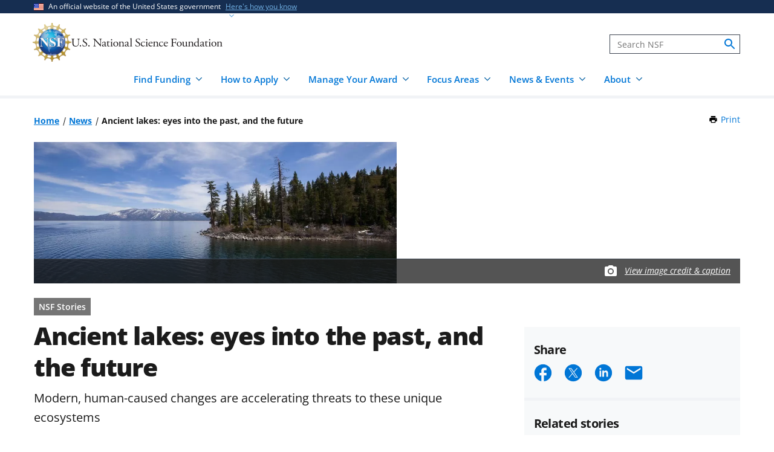

--- FILE ---
content_type: text/html; charset=UTF-8
request_url: https://www.nsf.gov/news/ancient-lakes-eyes-past-future
body_size: 15545
content:




<!DOCTYPE html>
<html lang="en" dir="ltr" prefix="og: https://ogp.me/ns#">
  <head>
    <meta charset="utf-8" />
<meta name="description" content="&quot; A lake is a landscape&#039;s most beautiful and expressive feature. It is Earth&#039;s eye; looking into which the beholder measures the depth of his own nature.&quot; ---Henry David Thoreau, Walden Baikal, Biwa…" />
<link rel="canonical" href="https://www.nsf.gov/news/ancient-lakes-eyes-past-future" />
<link rel="icon" href="/themes/custom/nsf_theme/favicons/favicon-32x32.png" />
<link rel="icon" sizes="16x16" href="/themes/custom/nsf_theme/favicons/favicon-16x16.png" />
<link rel="icon" sizes="32x32" href="/themes/custom/nsf_theme/favicons/favicon-32x32.png" />
<link rel="icon" sizes="96x96" href="/themes/custom/nsf_theme/favicons/favicon-96x96.png" />
<link rel="icon" sizes="192x192" href="/themes/custom/nsf_theme/favicons/android-icon-192x192.png" />
<meta property="og:site_name" content="NSF - U.S. National Science Foundation" />
<meta property="og:url" content="https://www.nsf.gov/news/ancient-lakes-eyes-past-future" />
<meta property="og:title" content="Ancient lakes: eyes into the past, and the future" />
<meta property="og:description" content="&quot; A lake is a landscape&#039;s most beautiful and expressive feature. It is Earth&#039;s eye; looking into which the beholder measures the depth of his own nature.&quot; ---Henry David Thoreau, Walden Baikal, Biwa…" />
<meta property="og:image" content="https://nsf-gov-resources.nsf.gov/styles/_inline_image_full_width/s3/news/Tahoe_North_Shore_from_the_East_Shore_f.jpg?VersionId=RcoXiVtCOkhohm4_AzVNnhnvoUSgNabH&amp;itok=Yu8ikhJA" />
<meta property="og:image:width" content="800" />
<meta property="og:image:height" content="533" />
<meta property="og:image:alt" content="California&#039;s Lake Tahoe, an ancient lake, is an example of an oligotrophic, or low nutrient, lake." />
<meta name="twitter:card" content="summary_large_image" />
<meta name="twitter:description" content="&quot; A lake is a landscape&#039;s most beautiful and expressive feature. It is Earth&#039;s eye; looking into which the beholder measures the depth of his own nature.&quot; ---Henry David Thoreau, Walden Baikal, Biwa…" />
<meta name="twitter:site" content="@NSF" />
<meta name="twitter:title" content="Ancient lakes: eyes into the past, and the future" />
<meta name="twitter:image" content="https://nsf-gov-resources.nsf.gov/styles/_inline_image_full_width/s3/news/Tahoe_North_Shore_from_the_East_Shore_f.jpg?VersionId=RcoXiVtCOkhohm4_AzVNnhnvoUSgNabH&amp;itok=Yu8ikhJA" />
<meta name="twitter:image:alt" content="California&#039;s Lake Tahoe, an ancient lake, is an example of an oligotrophic, or low nutrient, lake." />
<meta name="Generator" content="Drupal 10 (https://www.drupal.org)" />
<meta name="MobileOptimized" content="width" />
<meta name="HandheldFriendly" content="true" />
<meta name="viewport" content="width=device-width, initial-scale=1.0" />
<script type="application/ld+json">{
    "@context": "https://schema.org",
    "@graph": [
        {
            "@type": "NewsArticle",
            "headline": "Ancient lakes: eyes into the past, and the future",
            "image": {
                "@type": "ImageObject",
                "url": "https://nsf-gov-resources.nsf.gov/styles/featured_news/s3/news/Tahoe_North_Shore_from_the_East_Shore_f.jpg?VersionId=qrEv0AN3Owl_PpS5yu6susnGjEl.CHqk\u0026itok=f1anX5ua",
                "width": "564",
                "height": "375"
            },
            "datePublished": "2019-04-12T17:06:11-0400",
            "dateModified": "2022-06-14T17:44:35-0400",
            "author": {
                "@type": "GovernmentOrganization",
                "name": "National Science Foundation",
                "url": "https://www.nsf.gov/"
            },
            "publisher": {
                "@type": "GovernmentOrganization",
                "name": "National Science Foundation",
                "url": "https://www.nsf.gov/"
            }
        }
    ]
}</script>
<script>window.a2a_config=window.a2a_config||{};a2a_config.callbacks=[];a2a_config.overlays=[];a2a_config.templates={};</script>
<script src="https://dap.digitalgov.gov/Universal-Federated-Analytics-Min.js?agency=NSF&amp;dclink=true&amp;ver=true&amp;exts=doc,docx,xls,xlsx,xlsm,ppt,pptx,exe,zip,pdf,js,txt,csv,dxf,wmv,jpg,jpeg,gif,png,wma,mov,avi,mp3,mp4,csv&amp;sitetopic=bio|rn|2019-04-12" async defer id="_fed_an_ua_tag"></script>

    <title>Ancient lakes: eyes into the past, and the future | NSF - U.S. National Science Foundation</title>
    <link rel="stylesheet" media="all" href="/sites/default/files/css/css_1uPJNzdGNf4sl9l7YnoLzLiYAXKpZfXyFvY54ZhpktM.css?delta=0&amp;language=en&amp;theme=nsf_theme&amp;include=[base64]" />
<link rel="stylesheet" media="all" href="/sites/default/files/css/css_DH3QllwCLVFwkmoKacUdGfvh3owNsxczPDTDVwTy2HE.css?delta=1&amp;language=en&amp;theme=nsf_theme&amp;include=[base64]" />

    <script type="application/json" data-drupal-selector="drupal-settings-json">{"path":{"baseUrl":"\/","pathPrefix":"","currentPath":"node\/61993","currentPathIsAdmin":false,"isFront":false,"currentLanguage":"en"},"pluralDelimiter":"\u0003","suppressDeprecationErrors":true,"gtag":{"tagId":"","consentMode":false,"otherIds":[],"events":[],"additionalConfigInfo":[]},"ajaxPageState":{"libraries":"[base64]","theme":"nsf_theme","theme_token":null},"ajaxTrustedUrl":[],"gtm":{"tagId":null,"settings":{"data_layer":"dataLayer","include_classes":false,"allowlist_classes":"google\nnonGooglePixels\nnonGoogleScripts\nnonGoogleIframes","blocklist_classes":"customScripts\ncustomPixels","include_environment":true,"environment_id":"env-1","environment_token":"g18KstQIuISFV7R8jqLFKQ"},"tagIds":["GTM-WSDBJPS"]},"data":{"extlink":{"extTarget":false,"extTargetAppendNewWindowLabel":"(opens in a new window)","extTargetNoOverride":false,"extNofollow":true,"extTitleNoOverride":false,"extNoreferrer":false,"extFollowNoOverride":true,"extClass":"ext","extLabel":"(link is external)","extImgClass":false,"extSubdomains":true,"extExclude":"(.*\\.gov\\\/)|(.*\\.mil\\\/)|((public|service)\\.govdelivery\\.com\\\/)|(web\\\/)|(web:8443\\\/)|(.*\\.amazonaws\\.com\\\/)|(.*\\.akamaihd\\.net\\\/)|(nsf\\.widencollective\\.com\\\/)|(www\\.facebook\\.com\\\/)|(www\\.instagram\\.com\\\/)|(www\\.linkedin\\.com\\\/)|(www\\.twitter\\.com\\\/)|(www\\.youtube\\.com\\\/)","extInclude":"","extCssExclude":".extlink-extra-leaving, .no-extlink-icon, .twitter-tweet","extCssInclude":"","extCssExplicit":"","extAlert":false,"extAlertText":"This link will take you to an external web site. We are not responsible for their content.","extHideIcons":false,"mailtoClass":"0","telClass":"tel","mailtoLabel":"(link sends email)","telLabel":"(link is a phone number)","extUseFontAwesome":false,"extIconPlacement":"append","extPreventOrphan":false,"extFaLinkClasses":"fa fa-external-link","extFaMailtoClasses":"fa fa-envelope-o","extAdditionalLinkClasses":"","extAdditionalMailtoClasses":"","extAdditionalTelClasses":"","extFaTelClasses":"fa fa-phone","whitelistedDomains":[],"extExcludeNoreferrer":""}},"collapsiblock":{"active_pages":false,"slide_speed":200,"cookie_lifetime":null},"mediaFilter":{"nodeType":"news"},"user":{"uid":0,"permissionsHash":"4591869a970501232decab9afab232fdb01bb0b3f7ae829dc3b4cf8a3fabc632"}}</script>
<script src="/sites/default/files/js/js_xMuTHhLwc9kE6BknVOx5IGcDIEwFEBHuw5_w3HNBxpw.js?scope=header&amp;delta=0&amp;language=en&amp;theme=nsf_theme&amp;include=eJxdjgEKwjAMRS_UrUcaWZpl1TYpbYbO01uHyhTC4-UTwocQTEF2D28Zl6piDjUlKC3OSfHqUSu5F7rlokJibZS2TLZSpmGoZFuVwbRPcVjhsROz_4hjVU40GbDnjv99hAvcf8Psvu89J50hnYKYgQmhWFTBSiHaUfN0YbrhWjT2nm5rt9D8wScZ1FzH"></script>
<script src="https://script.crazyegg.com/pages/scripts/0041/5508.js" async></script>
<script src="/modules/contrib/google_tag/js/gtag.js?t9cmwv"></script>
<script src="/modules/contrib/google_tag/js/gtm.js?t9cmwv"></script>

  </head>
  <body class="env-prod path-node page-node-type-news context-news-ancient-lakes-eyes-past-future page-node-view">
    <noscript><iframe src="https://www.googletagmanager.com/ns.html?id=GTM-WSDBJPS&gtm_auth=g18KstQIuISFV7R8jqLFKQ&gtm_preview=env-1&gtm_cookies_win=x"
                  height="0" width="0" style="display:none;visibility:hidden"></iframe></noscript>

      <div class="dialog-off-canvas-main-canvas" data-off-canvas-main-canvas>
    




<header class="usa-header usa-header--basic usa-header--megamenu" id="header" role="banner">
    <a href="#content-wrap" id='js-skiplink-main-content' class="visually-hidden focusable skip-link">
    Skip to main content
  </a>
  
    
<section class="usa-banner" aria-label="Official website of the United States government">
  <div class="usa-accordion">
    <div class="usa-banner__header">
      <div class="usa-banner__inner">
        <div class="grid-col-auto">
          <img
            aria-hidden="true"
            class="usa-banner__header-flag"
            src="/themes/custom/nsf_theme/plugins/uswds/dist/img/us_flag_small.png"
            alt=""
          />
        </div>
        <div class="grid-col-fill tablet:grid-col-auto" aria-hidden="true">
          <p class="usa-banner__header-text">An official website of the United States government</p>
          <p class="usa-banner__header-action">Here's how you know</p>
        </div>
        <button type="button" class="usa-accordion__button usa-banner__button"
                aria-expanded="false" aria-controls="gov-banner">
          <span class="usa-banner__button-text">Here's how you know</span>
        </button>
      </div>
    </div>
    <div class="usa-banner__content usa-accordion__content" id="gov-banner">
      <div class="grid-row grid-gap-lg">
        <div class="usa-banner__guidance tablet:grid-col-6">
          <img class="usa-banner__icon usa-media-block__img" src="/themes/custom/nsf_theme/plugins/uswds/dist/img/icon-dot-gov.svg" alt="" aria-hidden="true">
          <div class="usa-media-block__body">
            <p>
              <strong>Official websites use .gov</strong>
              <br>
              A <strong>.gov</strong> website belongs to an official government organization in the United States.
            </p>
          </div>
        </div>
        <div class="usa-banner__guidance tablet:grid-col-6">
          <img class="usa-banner__icon usa-media-block__img" src="/themes/custom/nsf_theme/plugins/uswds/dist/img/icon-https.svg" alt="" aria-hidden="true">
          <div class="usa-media-block__body">
            <p>
              <strong>Secure .gov websites use HTTPS.</strong>
              <br>
              A <strong>lock</strong>
              (<span class="icon-lock"><svg xmlns="http://www.w3.org/2000/svg" width="52" height="64" viewBox="0 0 52 64" class="usa-banner__lock-image" role="img" aria-labelledby="banner-lock-description" focusable="false"><title id="banner-lock-title-default">Lock</title><desc id="banner-lock-description">Locked padlock</desc><path fill="#000000" fill-rule="evenodd" d="M26 0c10.493 0 19 8.507 19 19v9h3a4 4 0 0 1 4 4v28a4 4 0 0 1-4 4H4a4 4 0 0 1-4-4V32a4 4 0 0 1 4-4h3v-9C7 8.507 15.507 0 26 0zm0 8c-5.979 0-10.843 4.77-10.996 10.712L15 19v9h22v-9c0-6.075-4.925-11-11-11z"></path></svg></span>)
              or <strong>https://</strong> means you've safely connected to the .gov website. Share sensitive information only on official, secure websites.
              </p>
          </div>
        </div>
      </div>
    </div>
  </div>
</section>

  
  
  <section class="primary-menu">

        <div class="usa-nav-container">
      
      <div class="usa-navbar">

          <div class="region region-header">
    
  
<div id="block-nsf-theme-branding">
    <div class="usa-logo">
    
<a class="logo logo--header" href="/">
  <img src="/themes/custom/nsf_theme/components/molecules/logo/logo-desktop.png" alt="NSF - U.S. National Science Foundation - Home" class="logo__image logo__item" />
        <img src="/themes/custom/nsf_theme/components/molecules/logo/logo-wordmark.svg" alt="" class="logo__text logo__item" aria-hidden="true" />
  </a>

  </div>
</div>

  </div>


        <div class="usa-navbar__buttons">
          <button type="button" class="usa-button usa-navbar__buttons-search">
            <span class="usa-sr-only">
              Search
            </span>
          </button>

          <button type="button" class="usa-menu-btn usa-navbar__buttons-menu" aria-expanded="false">Menu</button>
        </div>

      </div>

      <div class="usa-overlay"></div>
      <div class="usa-nav">
        <div class="usa-nav-inner">

          <button type="button" class="usa-nav__close">
            <img src="/themes/custom/nsf_theme/images/icons/close-base-darkest.svg" alt="Close navigation" />
          </button>

                        <div class="region region-search">
    
<section>
  <div id="block-sitesearch" class="block block-block-content block-block-contentd8573fbc-c73e-43c3-9b1c-d9e6f0ce33bb block-sitesearch">
    
    
          


                    <div class="clearfix text-formatted field body"><form accept-charset="UTF-8" action="https://search.nsf.gov/search" aria-label="Site" class="site-search" id="search1" method="get" name="siteSearchForm" role="search">
  <label class="usa-sr-only usa-label" for="QueryText">Search</label></p>
<input class="usa-input" id="QueryText" name="query" placeholder="Search NSF" title="search" type="text" />
<input id="affiliate" name="affiliate" type="hidden" value="nsf" />
  <button class="search-btn" name="search" type="submit"><span class="usa-sr-only">search</span><br />
  </button><br />
</form>
</div>
            
      </div>
</section>

  </div>

          
          <nav>
                          <div class="region region-primary-menu">
    

    
          <ul region="primary_menu" class="usa-nav__primary usa-accordion">
    
                      
        <li class=" usa-nav__primary-item two-col-50-50-text-large-small">
                                  <button type="button" class="usa-accordion__button usa-nav__link " aria-expanded="false" aria-controls="basic-mega-nav-section-1">
              <span>Find Funding</span>
            </button>
                                    
                <ul id="basic-mega-nav-section-1" class="usa-nav__submenu usa-megamenu">
    
                                                            
        <li class="usa-nav__submenu-item with-nested-list usa-nav__no-link">
                                                                                                
          <ul class="usa-nav__submenu-list">
    
                                                            
        <li>
                                                  <a href="/funding/opportunities" class="icon-search" data-drupal-link-system-path="funding/opportunities">Funding Search</a>
                                        </li>
                      
        <li>
                                                  <a href="https://www.nsf.gov/awardsearch/" class="icon-search">Award Search</a>
                                        </li>
                                                            
        <li>
                                    <a href="/funding/initiatives" data-drupal-link-system-path="node/5643">NSF-wide Initiatives</a>
                                        </li>
                                                            
        <li>
                                    <a href="/funding/initiatives/reu" data-drupal-link-system-path="group/298">Research Experiences for Undergraduates</a>
                                        </li>
      
    </ul>
    
  
                  </li>
                                                            
        <li class="usa-nav__submenu-item with-nested-list usa-nav__no-link">
                                                <span class="">Where to Start</span>
                                                
          <ul class="usa-nav__submenu-list">
    
                                                            
        <li>
                                    <a href="/funding/getting-started" data-drupal-link-system-path="node/95581">For Everyone</a>
                                        </li>
                                                            
        <li>
                                    <a href="/funding/early-career-researchers" data-drupal-link-system-path="node/95880">For Early-Career Researchers</a>
                                        </li>
                                                            
        <li>
                                    <a href="/funding/postdocs" data-drupal-link-system-path="node/95582">For Postdoctoral Fellows</a>
                                        </li>
                                                            
        <li>
                                    <a href="/funding/graduate-students" data-drupal-link-system-path="node/95583">For Graduate Students</a>
                                        </li>
                                                            
        <li>
                                    <a href="/funding/undergraduates" data-drupal-link-system-path="node/95584">For Undergraduates</a>
                                        </li>
                                                            
        <li>
                                    <a href="/funding/industry" data-drupal-link-system-path="node/95755">For Industry</a>
                                        </li>
                                                            
        <li>
                                    <a href="/funding/entrepreneurs" data-drupal-link-system-path="node/95585">For Entrepreneurs</a>
                                        </li>
      
    </ul>
    
  
                  </li>
      
    </ul>
    
  
                  </li>
                      
        <li class=" usa-nav__primary-item two-col-50-50-text-large-small">
                                  <button type="button" class="usa-accordion__button usa-nav__link " aria-expanded="false" aria-controls="basic-mega-nav-section-2">
              <span>How to Apply</span>
            </button>
                                    
                <ul id="basic-mega-nav-section-2" class="usa-nav__submenu usa-megamenu">
    
                                                            
        <li class="usa-nav__submenu-item with-nested-list usa-nav__no-link">
                                                                                                
          <ul class="usa-nav__submenu-list">
    
                                                            
        <li>
                                    <a href="/funding/preparing-proposal" data-drupal-link-system-path="node/95608">Preparing Your Proposal</a>
                                        </li>
                                                            
        <li>
                                    <a href="/funding/submitting-proposal" data-drupal-link-system-path="node/95593">Submitting Your Proposal</a>
                                        </li>
                                                            
        <li>
                                    <a href="/policies/pappg" data-drupal-link-system-path="node/85833">Proposal &amp; Award Policies &amp; Procedures Guide (PAPPG)</a>
                                        </li>
      
    </ul>
    
  
                  </li>
                                                            
        <li class="usa-nav__submenu-item with-nested-list usa-nav__no-link">
                                                <span class="">Additional Resources</span>
                                                
          <ul class="usa-nav__submenu-list">
    
                      
        <li>
                                    <a href="https://www.research.gov/research-web/">Research.gov</a>
                                        </li>
                      
        <li>
                                    <a href="https://www.grants.gov">Grants.gov</a>
                                        </li>
                                                            
        <li>
                                    <a href="/funding/merit-review" data-drupal-link-system-path="node/95594">How We Make Funding Decisions</a>
                                        </li>
      
    </ul>
    
  
                  </li>
      
    </ul>
    
  
                  </li>
                      
        <li class=" usa-nav__primary-item two-col-50-50-text-large-small">
                                  <button type="button" class="usa-accordion__button usa-nav__link " aria-expanded="false" aria-controls="basic-mega-nav-section-3">
              <span>Manage Your Award</span>
            </button>
                                    
                <ul id="basic-mega-nav-section-3" class="usa-nav__submenu usa-megamenu">
    
                                                            
        <li class="usa-nav__submenu-item with-nested-list usa-nav__no-link">
                                                                                                
          <ul class="usa-nav__submenu-list">
    
                                                            
        <li>
                                    <a href="/awards" data-drupal-link-system-path="group/282">Getting Started</a>
                                        </li>
                                                            
        <li>
                                    <a href="/awards/request-a-change" data-drupal-link-system-path="node/95620">Request a Change to Your Award</a>
                                        </li>
                                                            
        <li>
                                    <a href="/awards/report-your-outcomes" data-drupal-link-system-path="node/95622">Report Your Outcomes</a>
                                        </li>
                                                            
        <li>
                                    <a href="/policies/pappg" data-drupal-link-system-path="node/85833">Proposal &amp; Award Policies &amp; Procedures Guide (PAPPG)</a>
                                        </li>
      
    </ul>
    
  
                  </li>
                                                            
        <li class="usa-nav__submenu-item with-nested-list usa-nav__no-link">
                                                <span class="">Additional Resources</span>
                                                
          <ul class="usa-nav__submenu-list">
    
                      
        <li>
                                    <a href="https://www.research.gov/research-web/">Research.gov</a>
                                        </li>
                      
        <li>
                                    <a href="https://par.nsf.gov">NSF Public Access Repository</a>
                                        </li>
                                                            
        <li>
                                    <a href="/awards/who-to-contact" data-drupal-link-system-path="node/109452">Who to Contact With Questions</a>
                                        </li>
      
    </ul>
    
  
                  </li>
      
    </ul>
    
  
                  </li>
                      
        <li class=" usa-nav__primary-item two-col-33-66-text-large-small">
                                  <button type="button" class="usa-accordion__button usa-nav__link " aria-expanded="false" aria-controls="basic-mega-nav-section-4">
              <span>Focus Areas</span>
            </button>
                                    
                <ul id="basic-mega-nav-section-4" class="usa-nav__submenu usa-megamenu">
    
                                                            
        <li class="usa-nav__submenu-item with-nested-list usa-nav__no-link">
                                                <span class="">Major Initiatives</span>
                                                
          <ul class="usa-nav__submenu-list">
    
                                                            
        <li>
                                    <a href="/focus-areas/ai" data-drupal-link-system-path="group/309">Artificial Intelligence</a>
                                        </li>
                                                            
        <li>
                                    <a href="/focus-areas/biotechnology" data-drupal-link-system-path="node/96534">Biotechnology</a>
                                        </li>
                                                            
        <li>
                                    <a href="/focus-areas/quantum" data-drupal-link-system-path="node/96546">Quantum</a>
                                        </li>
                                                            
        <li>
                                    <a href="/focus-areas/workforce" data-drupal-link-system-path="node/115944">STEM Workforce</a>
                                        </li>
      
    </ul>
    
  
                  </li>
                                                            
        <li class="usa-nav__submenu-item with-nested-list usa-nav__no-link">
                                                <span class="">Focus Areas</span>
                                                
          <ul class="usa-nav__submenu-list">
    
                                                            
        <li>
                                                  <a href="/focus-areas" class="icon-grid" data-drupal-link-system-path="node/95631">Explore All Focus Areas</a>
                                        </li>
                                                            
        <li>
                                    <a href="/focus-areas/arctic-antarctic" data-drupal-link-system-path="node/95624">Arctic and Antarctic</a>
                                        </li>
                                                            
        <li>
                                    <a href="/focus-areas/astronomy-space" data-drupal-link-system-path="node/95628">Astronomy and Space</a>
                                        </li>
                                                            
        <li>
                                    <a href="/focus-areas/biology" data-drupal-link-system-path="node/95632">Biology</a>
                                        </li>
                                                            
        <li>
                                    <a href="/focus-areas/chemistry" data-drupal-link-system-path="node/95633">Chemistry</a>
                                        </li>
                                                            
        <li>
                                    <a href="/focus-areas/computing" data-drupal-link-system-path="node/95644">Computing</a>
                                        </li>
                                                            
        <li>
                                    <a href="/focus-areas/earth-environment" data-drupal-link-system-path="node/95645">Earth and Environment</a>
                                        </li>
                                                            
        <li>
                                    <a href="/focus-areas/education" data-drupal-link-system-path="node/95653">Education and Training</a>
                                        </li>
                                                            
        <li>
                                    <a href="/focus-areas/engineering" data-drupal-link-system-path="node/95651">Engineering</a>
                                        </li>
                                                            
        <li>
                                    <a href="/focus-areas/infrastructure" data-drupal-link-system-path="node/95658">Facilities and Infrastructure</a>
                                        </li>
                                                            
        <li>
                                    <a href="/focus-areas/materials" data-drupal-link-system-path="node/96533">Materials Research</a>
                                        </li>
                                                            
        <li>
                                    <a href="/focus-areas/mathematics" data-drupal-link-system-path="node/95660">Mathematics</a>
                                        </li>
                                                            
        <li>
                                    <a href="/focus-areas/people-society" data-drupal-link-system-path="node/95667">People and Society</a>
                                        </li>
                                                            
        <li>
                                    <a href="/focus-areas/physics" data-drupal-link-system-path="node/95677">Physics</a>
                                        </li>
                                                            
        <li>
                                    <a href="/focus-areas/research-partnerships" data-drupal-link-system-path="node/95678">Research Partnerships</a>
                                        </li>
                                                            
        <li>
                                    <a href="/focus-areas/technology" data-drupal-link-system-path="node/95691">Technology</a>
                                        </li>
      
    </ul>
    
  
                  </li>
      
    </ul>
    
  
                  </li>
                      
        <li class=" usa-nav__primary-item two-col-50-50-text-large-large">
                                  <button type="button" class="usa-accordion__button usa-nav__link " aria-expanded="false" aria-controls="basic-mega-nav-section-5">
              <span>News &amp; Events</span>
            </button>
                                    
                <ul id="basic-mega-nav-section-5" class="usa-nav__submenu usa-megamenu">
    
                                                            
        <li class="usa-nav__submenu-item with-nested-list usa-nav__no-link">
                                                                                                
          <ul class="usa-nav__submenu-list">
    
                                                            
        <li>
                                                  <a href="/news" class="icon-speaker" data-drupal-link-system-path="node/11137">News &amp; Announcements</a>
                                        </li>
                                                            
        <li>
                                    <a href="/impacts" data-drupal-link-system-path="group/286">NSF Impacts</a>
                                        </li>
                                                            
        <li>
                                    <a href="/science-matters" data-drupal-link-system-path="group/247">Science Matters Blog</a>
                                        </li>
                                                            
        <li>
                                    <a href="/news/media-toolkits" data-drupal-link-system-path="node/81900">For the Press</a>
                                        </li>
      
    </ul>
    
  
                  </li>
                                                            
        <li class="usa-nav__submenu-item with-nested-list usa-nav__no-link">
                                                                                                
          <ul class="usa-nav__submenu-list">
    
                                                            
        <li>
                                                  <a href="/events" class="icon-calendar" data-drupal-link-system-path="events">Upcoming Events</a>
                                        </li>
      
    </ul>
    
  
                  </li>
      
    </ul>
    
  
                  </li>
                      
        <li class=" usa-nav__primary-item two-col-33-66-text-large-small">
                                  <button type="button" class="usa-accordion__button usa-nav__link " aria-expanded="false" aria-controls="basic-mega-nav-section-6">
              <span>About</span>
            </button>
                                    
                <ul id="basic-mega-nav-section-6" class="usa-nav__submenu usa-megamenu">
    
                                                            
        <li class="usa-nav__submenu-item with-nested-list ">
                                                  <a href="/about" class="icon-building" data-drupal-link-system-path="group/275">About NSF</a>
                                                
          <ul class="usa-nav__submenu-list">
    
                                                            
        <li>
                                    <a href="/updates-on-priorities" data-drupal-link-system-path="node/119066">Updates on NSF Priorities</a>
                                        </li>
                                                            
        <li>
                                    <a href="/about/contact-us" data-drupal-link-system-path="node/95239">Contact Us</a>
                                        </li>
      
    </ul>
    
  
                  </li>
                                                            
        <li class="usa-nav__submenu-item with-nested-list usa-nav__no-link">
                                                <span class="">Our Directorates &amp; Offices</span>
                                                
          <ul class="usa-nav__submenu-list">
    
                                                            
        <li>
                                                  <a href="/about/directorates-offices" class="icon-org-chart" data-drupal-link-system-path="node/95240">How NSF Is Organized</a>
                                        </li>
                                                            
        <li>
                                    <a href="/bio" data-drupal-link-system-path="group/15">Biological Sciences (BIO)</a>
                                        </li>
                                                            
        <li>
                                    <a href="/cise" data-drupal-link-system-path="group/12">Computer &amp; Information Science &amp; Engineering (CISE)</a>
                                        </li>
                                                            
        <li>
                                    <a href="/eng" data-drupal-link-system-path="group/14">Engineering (ENG)</a>
                                        </li>
                                                            
        <li>
                                    <a href="/geo" data-drupal-link-system-path="group/13">Geosciences (GEO)</a>
                                        </li>
                                                            
        <li>
                                    <a href="/od/oia" data-drupal-link-system-path="group/25">Integrative Activities (OIA)</a>
                                        </li>
                                                            
        <li>
                                    <a href="/od/oise" data-drupal-link-system-path="group/28">International Science &amp; Engineering (OISE)</a>
                                        </li>
                                                            
        <li>
                                    <a href="/mps" data-drupal-link-system-path="group/10">Mathematical &amp; Physical Sciences (MPS)</a>
                                        </li>
                                                            
        <li>
                                    <a href="/sbe" data-drupal-link-system-path="group/11">Social, Behavioral &amp; Economic Sciences (SBE)</a>
                                        </li>
                                                            
        <li>
                                    <a href="/edu" data-drupal-link-system-path="group/17">STEM Education (EDU)</a>
                                        </li>
                                                            
        <li>
                                    <a href="/tip" data-drupal-link-system-path="group/257">Technology, Innovation &amp; Partnerships (TIP)</a>
                                        </li>
                      
        <li>
                                    <a href="https://ncses.nsf.gov">National Center for Science &amp; Engineering Statistics (NCSES)</a>
                                        </li>
                      
        <li>
                                    <a href="https://www.nsf.gov/nsb/">National Science Board (NSB)</a>
                                        </li>
      
    </ul>
    
  
                  </li>
      
    </ul>
    
  
                  </li>
      
    </ul>
    
  








  </div>

            
                      </nav>

        </div>
      </div>

          </div>
    
  </section>

</header>

      <div id="content-wrap">
  
  
          
  
    <section  class="usa-section uswds-middle-section">
    <div class="grid-container">
      <div class="grid-row grid-gap-lg">

                <div class="mobile-lg:grid-col-fill">
            <div class="region region-breadcrumb">
    
<div id="block-nsf-theme-breadcrumbs" class="block block-system block-system-breadcrumb-block block-nsf-theme-breadcrumbs">
  
    
                                                                                  <nav aria-label="Breadcrumb" id="system-breadcrumb" class="breadcrumbs">
  <ol class="breadcrumbs__list">
          <li class="breadcrumbs__item">
      <a href="/" class="breadcrumbs__item--url">Home</a>
  </li>
          <li class="breadcrumbs__item">
      <a href="/news" class="breadcrumbs__item--url">News</a>
  </li>
          <li class="breadcrumbs__item">
      <span class="breadcrumbs__item--current" aria-current="page">Ancient lakes: eyes into the past, and the future</span>
  </li>
      </ol>
</nav>

  </div>

  </div>

        </div>
        
                                  <div class="block block-nsf-custom block-nsf-print-block nsf-component">
  
  
  <div class="print">
  <a href="javascript:window.print()" class="print__link">Print<span class="visually-hidden"> this Page</span></a>
</div>
</div>

        
        

                
      </div>
    </div>
  </section>
  
      
  
  
  
        <div  class="uswds-main-content-wrapper grid-container not-search-page three-col-layout">

              
    

            
    
    
<div class="grid-row grid-gap-6">

  

        
<div class="region-content tablet:grid-col-12">
  <div id="content-article-wrap">
      <div class="region region-content">
    <div data-drupal-messages-fallback class="hidden"></div>

<div id="block-nsf-theme-page-title" class="block block-core block-page-title-block block-nsf-theme-page-title">
  
    
      

  </div>

<div id="block-nsf-theme-content" class="block block-system block-system-main-block block-nsf-theme-content">
  
    
      


    

    
      
<article>

        <aside aria-label="Main image">
      

<div class="image node node--type-news node--view-mode-full"  class="node node--type-news node--view-mode-full" data-media-id="5390" data-is-footer-caption-credit data-src="https://nsf-gov-resources.nsf.gov/news/Tahoe_North_Shore_from_the_East_Shore_f.jpg" data-footer-caption-credit-src="https://nsf-gov-resources.nsf.gov/styles/image_credit_caption_block_130x78_/s3/news/Tahoe_North_Shore_from_the_East_Shore_f.jpg?VersionId=jMEUZliPzPw.W5lQYvkMMZgqjlyDB66i&amp;amp;itok=5YxWOQwi" data-caption="California&#039;s Lake Tahoe, an ancient lake, is an example of an oligotrophic, or low nutrient, lake." data-credit="Wikimedia Commons" data-component-id="nsf_theme:image-with-caption-overlay">
  <div class="image-container">

                <picture>
                  <source srcset="https://nsf-gov-resources.nsf.gov/styles/news_hero_tablet_1200x468_/s3/news/Tahoe_North_Shore_from_the_East_Shore_f.jpg.webp?VersionId=x3OcujFNBnRse6eJdJdI8TNK2ibPY8Wr&amp;itok=74hDVo27 1x" media="all and (min-width: 640px)" type="image/webp" width="1200" height="468"/>
              <source srcset="https://nsf-gov-resources.nsf.gov/styles/news_hero_mobile_600x352_/s3/news/Tahoe_North_Shore_from_the_East_Shore_f.jpg.webp?VersionId=Wmap344U.U.leQjyE9kuQDePpDV8dkUt&amp;itok=dpJrsNPl 1x" media="all and (min-width: 0)" type="image/webp" width="600" height="352"/>
              <source srcset="https://nsf-gov-resources.nsf.gov/styles/news_hero_tablet_1200x468_/s3/news/Tahoe_North_Shore_from_the_East_Shore_f.jpg?VersionId=x3OcujFNBnRse6eJdJdI8TNK2ibPY8Wr&amp;itok=74hDVo27 1x" media="all and (min-width: 640px)" type="image/jpeg" width="1200" height="468"/>
              <source srcset="https://nsf-gov-resources.nsf.gov/styles/news_hero_mobile_600x352_/s3/news/Tahoe_North_Shore_from_the_East_Shore_f.jpg.webp?VersionId=Wmap344U.U.leQjyE9kuQDePpDV8dkUt&amp;itok=dpJrsNPl 1x" media="all and (min-width: 0)" type="image/webp" width="600" height="352"/>
                  <img width="600" height="352" src="https://nsf-gov-resources.nsf.gov/styles/news_hero_mobile_600x352_/s3/news/Tahoe_North_Shore_from_the_East_Shore_f.jpg.webp?VersionId=Wmap344U.U.leQjyE9kuQDePpDV8dkUt&amp;itok=dpJrsNPl" alt="California&#039;s Lake Tahoe, an ancient lake, is an example of an oligotrophic, or low nutrient, lake." loading="lazy" />

  </picture>

    
                  <div class="image__caption-credit-overlay">
        <div class="hero-credit-caption__wrapper">
	<div class="hero-credit-caption">
		<div class="hero-credit-caption__content">
			<div class="icon__camera">
  <svg aria-hidden="true" xmlns="http://www.w3.org/2000/svg" height="24" viewBox="0 0 24 24" width="24"><path d="M0 0h24v24H0z" fill="none"/><circle cx="12" cy="12" r="3.2" fill="#005EA2" /><path d="M9 2L7.17 4H4c-1.1 0-2 .9-2 2v12c0 1.1.9 2 2 2h16c1.1 0 2-.9 2-2V6c0-1.1-.9-2-2-2h-3.17L15 2H9zm3 15c-2.76 0-5-2.24-5-5s2.24-5 5-5 5 2.24 5 5-2.24 5-5 5z" fill="#005EA2"/></svg>
</div>

													
			<div class="hero-credit-caption__text">
				<a
     class="credit__link"  href="#image-caption-credit-block"
    >
  View image credit &amp; caption</a>
			</div>

		</div>
	</div>
</div>
      </div>
    
  </div>
</div>
    </aside>
  
  
      

  

  <div class="node__content">
        
  <div class="layout-container--wrapper nsf-layout nsf-layout--news-page">
    <div class="nsf-layout--outer">
      <div class="nsf-layout--inner">
                  <main  class="layout__region--main twocol-main-content">
            
<div class="block block-layout-builder block-field-blocknodenewsfield-news-type">
  
    
      


                    <div class="field field-news-type">NSF Stories</div>
            
  </div>

<div class="block block-layout-builder block-field-blocknodenewstitle">
  
    
      <h1 class="field field--name-title field--type-string field--label-hidden">Ancient lakes: eyes into the past, and the future</h1>


  </div>

<div class="block block-layout-builder block-field-blocknodenewsfield-subtitle">
  
    
      <div class="body-1">Modern, human-caused changes are accelerating threats to these unique ecosystems</div>

  </div>

<div class="block block-layout-builder block-field-blocknodenewspublished-at">
  
    
      
        <div class="field published-at field__inline">
        <div class="field__content"><time datetime="2019-04-12T17:06:11-04:00" class="datetime">April 12, 2019</time>
</div>
  </div>
<hr class="divider">

  </div>

<div class="block block-layout-builder block-field-blocknodenewsfield-news-body">
  
    
      


                    <div class="clearfix text-formatted field field-news-body"><p>"<em>A lake is a landscape's most beautiful and expressive feature. It is Earth's eye; looking into which the beholder measures the depth of his own nature</em>." ---Henry David Thoreau, <em>Walden</em></p>
<p>Baikal, Biwa and Bosuntwi. Maracaibo, Malawi and Matano. Tule, Tahoe and Titicaca.</p>
<p>Ancient lakes, they're called: waterbodies more than 130,000 years old. Over their long histories, they've seen countless changes -- warming and cooling cycles, wet and dry periods, altered biology and chemistry.</p>
<p>These age-old lakes have long tolerated the presence of humans, supporting some of the earliest known settlements and playing key roles in our cultural evolution and development, state Stephanie Hampton and co-authors in a recent <a href="https://aslopubs.onlinelibrary.wiley.com/doi/10.1002/lno.10938">paper</a> in the journal <em>Limnology and Oceanography</em>. Hampton is a limnologist (lake scientist) at Washington State University.</p>
<p>Despite covering less than one percent of Earth's surface area, ancient lakes contain almost half the world's fresh surface water and a large share of its freshwater biodiversity.</p>
<p>The lakes also support major economies, including fisheries and tourism. But it's these very uses that are degrading the ecological, socioeconomic and scientific value of many ancient lakes, found Hampton and colleagues. The research was supported in part by an award to Michael Meyer at Washington State University from the National Science Foundation's Graduate Research Fellowship Program.</p>
<p><strong>Looking into 29 ancient eyes</strong></p>
<p>The researchers peered into the waters of 29 ancient lakes around the world. The lakes are dotted across almost every continent, and located in areas with a range of land uses and socioeconomic conditions.</p>
<p>Some cross political boundaries, such as the Caspian Sea, which is shared by Russia, Kazakhstan, Turkmenistan, Iran and Azerbaijan. Others, such as Lake Baikal in Russia, are UNESCO World Heritage Sites. Still others - California's Lake Tahoe, for example - support thriving tourism industries.</p>
<p>"The intent of this review is to evaluate major anthropogenic [human-caused] threats faced by these unique ecosystems, as well as the ecological changes that have been documented," write Hampton and colleagues. "In doing so, we hope to encourage future comparative ecological studies across ancient lakes worldwide."</p>
<p><strong>A lake's eye closing</strong></p>
<p>Ancient lakes are threatened by invasive species, warming waters and a host of other maladies. Among the most pervasive is pollution by nutrients, usually nitrogen or phosphorus from fertilizers.</p>
<p>Freshwater lakes range from oligotrophic, with see-to-the-bottom clear waters and low nutrient levels, to eutrophic, with an overgrowth of algae fueled by an excess of nutrients. Runoff from the land carries nutrients into rivers and streams and eventually into larger waterbodies.</p>
<p>Continued eutrophication essentially kills a lake, with an overgrowth of algae starving its waters of oxygen and leaving fish and other freshwater species unable to breathe. Harmful algae blooms and resulting dead zones signal that a lake is in trouble.</p>
<p>Unfortunately, states Hampton's team, "increasing nutrient concentrations and the consequences of eutrophication have been recorded for most of the ancient lakes, including Victoria [on the border of Kenya, Tanzania and Uganda], Baikal [Russia], Valencia [Venezuela], Titicaca [Peru] and Ohrid [Macedonia], among others."</p>
<p>A major effect of eutrophication, Hampton says, "is a loss of biodiversity. In Lake Victoria, for example, decreased water clarity has affected the reproduction of endemic cichlid fish, leading to the disappearance of dozens of species." These colorful fish are prized around the world.</p>
<p>In Lake Baikal, algae blooms threaten what scientists call an extraordinary biodiversity of the nearshore benthos, or bottom zone. In Lake Tahoe, impaired water clarity has precipitated declines in populations of deep-water invertebrates and other species.</p>
<p><strong>Ancient lakes' futures</strong></p>
<p>Ancient lakes' long histories make them invaluable to science and society, the scientists say.</p>
<p>"These lakes not only record long histories of environmental variation and human resource use, they also harbor high rates of endemism and biodiversity," write the researchers. "Many of the biota in ancient lakes may be especially sensitive to threats and may be less likely to recover following collapses" of their populations.</p>
<p>A major concern, says Hampton, is that biodiversity loss in the lakes is happening on comparatively short time scales.</p>
<p>Tens of thousands of years after these lakes formed, "they're still with us," Hampton says. "Long into the future, will they remain?" The answer, she says, may be up to us.</p></div>
            
  </div>

<div class="block block-layout-builder block-field-blocknodenewsfield-news-organizations">
  
    
      
<div class="field field--name-field-news-organizations field--type-entity-reference field--label-above">
      <h2 class="field__label">Research areas</h2>
      <div class="field__items">
              <div class="field__item"><a href="/nsf/ere" hreflang="en">Environmental Research and Education (ERE)</a></div>
          <div class="field__item"><a href="/edu" hreflang="en">Directorate for STEM Education (EDU)</a></div>
          <div class="field__item"><a href="/bio/deb" hreflang="en">Division of Environmental Biology (BIO/DEB)</a></div>
          <div class="field__item"><a href="/geo/oce" hreflang="en">Division of Ocean Sciences (GEO/OCE)</a></div>
          </div>
  </div>


  </div>

<div class="block block-layout-builder block-field-blocknodenewsfield-science-topics">
  
    
      <nav aria-label="Content Tags" class="content-tags">
  <h2 class="content-tags--title">Topics</h2>
  <ul class="tags">
                  
<li class="tags--item tags--item--unlinked" >
      Biology
  </li>
            </ul>
</nav>

  </div>

          </main>
        
                  <aside aria-label="Sidebar"  class="layout__region--sidebar">
            
<div class="block block-addtoany block-addtoany-block">
  
    <h2>
    Share
  </h2>
  
      

<span class="a2a_kit a2a_kit_size_32 addtoany_list" data-a2a-url="https://www.nsf.gov/news/ancient-lakes-eyes-past-future" data-a2a-title="Ancient lakes: eyes into the past, and the future">
      
  
      <a class="a2a_button_facebook">
    <span class="a2a_svg a2a_s__default a2a_s_facebook" style="background-color: transparent; width: 28px; height: 28px;">
      <span class="visually-hidden">Share on Facebook</span>
    </span>
</a><a class="a2a_button_x">
    <span class="a2a_svg a2a_s__default a2a_s_x" style="background-color: transparent; width: 28px; height: 28px;">
      <span class="visually-hidden">Share on X (formerly known as Twitter)</span>
    </span>
</a><a class="a2a_button_linkedin">
    <span class="a2a_svg a2a_s__default a2a_s_linkedin" style="background-color: #0076d6; width: 24px; height: 24px;">
      <span class="visually-hidden">Share on LinkedIn</span>
    </span>
</a><a class="a2a_button_email">
    <span class="a2a_svg a2a_s__default a2a_s_email" style="background-color: #0076d6; width: 24px; height: 24px;">
      <span class="visually-hidden">Email</span>
    </span>
</a>
  
  </span>

  </div>
<div class="views-element-container block block-views block-views-blocknsf-news-news-related-stories">
  
    <h2>Related stories</h2>
  
      <div><!-- network: 0 - Sat, 24 Jan 2026 23:28:52 -0500 -->
<div class="view view-nsf-news view-id-nsf_news view-display-id-news_related_stories js-view-dom-id-e7ffe6eda60ea463f4745d8881b9335edd1833aeb4e5b2d26c1ead507ade9dea">
  
    
      
      <div class="view-content">
          <div class="views-row">        






  <article class="teaser teaser--image-only teaser--with-image   " >
    
    
            
<div class="teaser--image__wrapper ">
      
<img class="" src="https://nsf-gov-resources.nsf.gov/styles/news_sidebar_teaser/s3/media_hub/Focused%20EPSCoR%20Collaborations_News%20Announcement_Banner_1200x468.jpg?VersionId=L1PD8JLvZtsxuAdJuy9JSf_A0l.3BvNm&amp;itok=XpKznJdG" alt="blue abstract background with EPSCoR logo in middle and a collage of imagery including textures, a forest fire, a mountain landscape with cows in foreground, close up of water rippling, and robotic arms"  />
  </div>

                
  
<div class="teaser--content__wrapper">
  <div class="teaser--content">

    
                      
            


<h2 class="headline--left header-two-as-three headline-callout headline--left-linked">
          <a href="/news/nsf-invests-292-million-epscor-research-infrastructure">
      <span class="field field--name-title field--type-string field--label-hidden">NSF invests $29.2 million in EPSCoR Research Infrastructure collaborations for transformative impact across 11 jurisdictions</span>

    </a>
  
</h2>
            
              
    
              
  </div>
</div>
          </article>

</div>
    <div class="views-row">        






  <article class="teaser teaser--image-only teaser--with-image   " >
    
    
            
<div class="teaser--image__wrapper ">
      
<img class="" src="https://nsf-gov-resources.nsf.gov/styles/news_sidebar_teaser/s3/media_hub/2025_NSF_NRT_Web_Announcement.jpg?VersionId=Qjeq9O_K5WVRjDHri6XqSrKJaIC9ixvC&amp;itok=sM9tZBcB" alt="2025 NSF NRT Award Announcement"  />
  </div>

                
  
<div class="teaser--content__wrapper">
  <div class="teaser--content">

    
                      
            


<h2 class="headline--left header-two-as-three headline-callout headline--left-linked">
          <a href="/news/innovative-traineeships-prepare-next-generation-stem-leaders">
      <span class="field field--name-title field--type-string field--label-hidden">Innovative traineeships prepare the next generation of STEM leaders in AI, quantum, biotech and more </span>

    </a>
  
</h2>
            
              
    
              
  </div>
</div>
          </article>

</div>
    <div class="views-row">        






  <article class="teaser teaser--image-only teaser--with-image   " >
    
    
            
<div class="teaser--image__wrapper ">
      
<img class="" src="https://nsf-gov-resources.nsf.gov/styles/news_sidebar_teaser/s3/media_hub/Figure5-F-WebBanner.png?VersionId=P39E6.p_NVC8SsHeMDjLXqMhpKfRVTs5&amp;itok=poS_oY55" alt="A microscopic image of graphene"  />
  </div>

                
  
<div class="teaser--content__wrapper">
  <div class="teaser--content">

    
                      
            


<h2 class="headline--left header-two-as-three headline-callout headline--left-linked">
          <a href="/news/nsf-graduate-research-fellow-helps-turn-forever-chemicals">
      <span class="field field--name-title field--type-string field--label-hidden">NSF Graduate Research Fellow helps turn &#039;forever chemicals&#039; into valuable resource </span>

    </a>
  
</h2>
            
              
    
              
  </div>
</div>
          </article>

</div>

    </div>
  
          </div>
</div>

  </div>

          </aside>
              </div>
    </div>
  </div>

  </div>

</article>

  </div>

  </div>

  </div>
</div>
    



</div>

              
    </div>

  
      </div>
  

<div class="usa-footer__return-to-top">
  <div class="usa-footer__return-to-top--inner">
    <a class="usa-button usa-button--secondary usa-button__link" href="#"><span class="arrow"></span>Top</a>
  </div>
</div>

<footer class="usa-footer usa-footer--medium" role="contentinfo">

  
  <div class="usa-footer__secondary-section usa-section">
  <div class="grid-container">

        <div class="grid-row grid-gap-2 nsf--secondary-footer">
      <div class="usa-agency-information desktop:grid-col-4">
        <div>
          
                          
    
<div>
    <div class="usa-logo">
    
<a class="logo logo--footer" href="/">
  <img src="/themes/custom/nsf_theme/components/molecules/logo/logo-desktop.png" alt="NSF - U.S. National Science Foundation - Home" class="logo__image logo__item" />
        <img src="/themes/custom/nsf_theme/components/molecules/logo/logo-wordmark--white.svg" alt="" class="logo__text logo__item" aria-hidden="true" />
  </a>

  </div>
</div>

            
            
            
        </div>

                  <div class="usa-footer__contact-links">

            
            
            
            
            <address>
                                            <div class="usa-footer__contact-heading">2415 Eisenhower Ave Alexandria, VA 22314</div>
                                            <div><a class="nsf--phone" href="tel:(703)292-5111">(703) 292-5111</a></div>
                          </address>

                              <div class="region region-footer">
    
<div id="block-nsf-theme-address" class="block block-block-content block-block-contente9f5c07c-1ec9-4bdf-a83b-abf600274196 block-nsf-theme-address">
  
    
      


                    <div class="clearfix text-formatted field body"><style>
.usa-footer__contact-links address { display: none; }
</style><p>
Randolph Building<br />
401 Dulany Street<br />
Alexandria, VA 22314<br />
<a class="nsf--phone tel" href="tel:(703)292-5111">(703) 292-5111</a>
</p>
</div>
            
  </div>

<div id="block-emailupdates" class="block block-block-content block-block-content0888028e-c0e0-438c-8538-7e831c88f2d0 block-emailupdates">
  
    
      


                    <div class="clearfix text-formatted field body"><p><span class="icon__envelope"><svg aria-hidden="true" fill="currentColor" viewBox="0 0 20 16" height="16" width="20"><path clip-rule="evenodd" d="M18 0H2C0.9 0 0.00999999 0.9 0.00999999 2L0 14C0 15.1 0.9 16 2 16H18C19.1 16 20 15.1 20 14V2C20 0.9 19.1 0 18 0ZM18 4L10 9L2 4V2L10 7L18 2V4Z" fill="currentColor" fill-rule="evenodd" /></svg></span><a class="nsf--emailsignup" href="https://service.govdelivery.com/accounts/USNSF/subscriber/new?qsp=823">Sign up for email updates</a></p></div>
            
  </div>

<div id="block-socialmedialinks-footer" class="block-social-media-links block block-social-media-links-block block-socialmedialinks-footer">
  
    
      

<ul class="social-media-links--platforms platforms inline horizontal">
      <li>
      <a class="social-media-link-icon--facebook" href="https://www.facebook.com/US.NSF"  >
        <img src="/libraries/nsf_iconset/facebook-icon_square_32x32.png" alt="Facebook">
      </a>

          </li>
      <li>
      <a class="social-media-link-icon--twitter" href="https://www.twitter.com/NSF"  aria-label="X (formerly known as Twitter)" title="X (formerly known as Twitter)" >
        <img src="/libraries/nsf_iconset/twitter-icon_square_32x32.png" alt="Twitter">
      </a>

          </li>
      <li>
      <a class="social-media-link-icon--instagram" href="https://www.instagram.com/nsfgov"  >
        <img src="/libraries/nsf_iconset/instagram-icon_square_32x32.png" alt="Instagram">
      </a>

          </li>
      <li>
      <a class="social-media-link-icon--youtube" href="https://www.youtube.com/user/VideosatNSF"  >
        <img src="/libraries/nsf_iconset/youtube-icon_square_32x32.png" alt="YouTube">
      </a>

          </li>
      <li>
      <a class="social-media-link-icon--linkedin" href="https://www.linkedin.com/company/national-science-foundation"  >
        <img src="/libraries/nsf_iconset/linkedin-icon_square_32x32.png" alt="LinkedIn">
      </a>

          </li>
      <li>
      <a class="social-media-link-icon--nsfrss" href="https://nsf.gov/rss"  >
        <img src="/libraries/nsf_iconset/nsfrss-icon_square_32x32.png" alt="RSS">
      </a>

          </li>
  </ul>

  </div>

  </div>

            
          </div>
      </div>
      

        <div class="desktop:grid-col-8">
                        <div class="region region-footer-menus">
    <nav aria-labelledby="block-footer-menu" id="block-footer" class="block block-menu navigation menu--footer">

          
    <h2 class="visually-hidden menu--footer__title" id="block-footer-menu"

  >Footer</h2>
  
        <div class="menu--footer__content">
      

    
        
    <ul class="menu--footer__list">
              <li class="menu-item--top menu-item">
                      <h3><span>About Us</span></h3>
            
    
        
    <ul class="menu--footer__sublist">
              <li class="menu-item--sub menu-item">
                      <a href="/about" data-drupal-link-system-path="group/275">About NSF</a>
                  </li>
              <li class="menu-item--sub menu-item">
                      <a href="/careers" data-drupal-link-system-path="node/1989">Careers</a>
                  </li>
              <li class="menu-item--sub menu-item">
                      <a href="/about/directorates-offices" data-drupal-link-system-path="node/95240">Our Directorates &amp; Offices</a>
                  </li>
              <li class="menu-item--sub menu-item">
                      <a href="/nsb" data-drupal-link-system-path="group/2">National Science Board</a>
                  </li>
              <li class="menu-item--sub menu-item">
                      <a href="/about/contact-us" data-drupal-link-system-path="node/95239">Contact Us</a>
                  </li>
          </ul>

  
                  </li>
              <li class="menu-item--top menu-item">
                      <h3><span>What&#039;s New</span></h3>
            
    
        
    <ul class="menu--footer__sublist">
              <li class="menu-item--sub menu-item">
                      <a href="/news" data-drupal-link-system-path="node/11137">News &amp; Announcements</a>
                  </li>
              <li class="menu-item--sub menu-item">
                      <a href="/events" data-drupal-link-system-path="events">Events</a>
                  </li>
              <li class="menu-item--sub menu-item">
                      <a href="/science-matters" data-drupal-link-system-path="group/247">Science Matters Blog</a>
                  </li>
          </ul>

  
                  </li>
              <li class="menu-item--top menu-item">
                      <h3><span>Information For</span></h3>
            
    
        
    <ul class="menu--footer__sublist">
              <li class="menu-item--sub menu-item">
                      <a href="/funding" data-drupal-link-system-path="group/283">Funding Seekers</a>
                  </li>
              <li class="menu-item--sub menu-item">
                      <a href="/awards" data-drupal-link-system-path="group/282">NSF Awardees</a>
                  </li>
              <li class="menu-item--sub menu-item">
                      <a href="/about/congress" data-drupal-link-system-path="group/295">Congress </a>
                  </li>
              <li class="menu-item--sub menu-item">
                      <a href="/news/media-toolkits" data-drupal-link-system-path="node/81900">Media</a>
                  </li>
              <li class="menu-item--sub menu-item">
                      <a href="/focus-areas/education#educational-resources" data-drupal-link-system-path="node/95653">Educators</a>
                  </li>
              <li class="menu-item--sub menu-item">
                      <a href="/about/meetings" data-drupal-link-system-path="group/293">Panelists</a>
                  </li>
          </ul>

  
                  </li>
              <li class="menu-item--top menu-item">
                      <h3><span>Resources</span></h3>
            
    
        
    <ul class="menu--footer__sublist">
              <li class="menu-item--sub menu-item">
                      <a href="/documents-reports" data-drupal-link-system-path="node/115745">Documents &amp; Reports</a>
                  </li>
              <li class="menu-item--sub menu-item">
                      <a href="/about/budget" data-drupal-link-system-path="node/95097">Budget, Performance &amp; Financial Reporting</a>
                  </li>
              <li class="menu-item--sub menu-item">
                      <a href="/public-access" data-drupal-link-system-path="node/5619">Public Access</a>
                  </li>
              <li class="menu-item--sub menu-item">
                      <a href="/stopping-harassment" data-drupal-link-system-path="node/95035">Stopping Harassment</a>
                  </li>
              <li class="menu-item--sub menu-item">
                      <a href="/research-security" data-drupal-link-system-path="node/5664">Research Security</a>
                  </li>
              <li class="menu-item--sub menu-item">
                      <a href="/policies/scientific-integrity" data-drupal-link-system-path="node/96952">Scientific Integrity</a>
                  </li>
              <li class="menu-item--sub menu-item">
                      <a href="https://www.research.gov/research-web/">Research.gov</a>
                  </li>
          </ul>

  
                  </li>
          </ul>

  


    </div>
  </nav>

  </div>

                  </div>
          </div>
  </div>

</div>

    <div class="bottom-menu--wrapper">
    <div class="grid-container bottom-menu">
        <div class="region region-bottom-menu">
    <nav aria-labelledby="block-requiredpolicylinks-menu" id="block-requiredpolicylinks" class="block block-menu navigation menu--required-policy-links">

          
    <h2 class="visually-hidden menu--required-policy-links__title" id="block-requiredpolicylinks-menu"

  >Required Policy Links</h2>
  
        <div class="menu--required-policy-links__content">
      
              <ul class="menu">
                    <li class="menu-item">
        <a href="/policies/digital/vulnerability-disclosure" data-drupal-link-system-path="node/113004">Vulnerability disclosure</a>
              </li>
                <li class="menu-item">
        <a href="https://oig.nsf.gov/home/">Inspector General</a>
              </li>
                <li class="menu-item">
        <a href="/policies/privacy" data-drupal-link-system-path="node/111124">Privacy</a>
              </li>
                <li class="menu-item">
        <a href="/policies/foia" data-drupal-link-system-path="node/109321">FOIA</a>
              </li>
                <li class="menu-item">
        <a href="/od/ocr/no-fear-act" data-drupal-link-system-path="node/112949">No FEAR Act</a>
              </li>
                <li class="menu-item">
        <a href="https://www.usa.gov/">USA.gov</a>
              </li>
                <li class="menu-item">
        <a href="https://www.nsf.gov/policies/accessibility">Accessibility</a>
              </li>
                <li class="menu-item">
        <a href="/policies/nsf_plain_language.jsp">Plain language</a>
              </li>
        </ul>
  


    </div>
  </nav>

  </div>

    </div>
  </div>
  
  
</footer>

  </div>

    
    <script src="/sites/default/files/js/js_ty7YosRoDVPQzxvlWHaxZvZCM7LDYi2Y-p999wBrnPM.js?scope=footer&amp;delta=0&amp;language=en&amp;theme=nsf_theme&amp;include=eJxdjgEKwjAMRS_UrUcaWZpl1TYpbYbO01uHyhTC4-UTwocQTEF2D28Zl6piDjUlKC3OSfHqUSu5F7rlokJibZS2TLZSpmGoZFuVwbRPcVjhsROz_4hjVU40GbDnjv99hAvcf8Psvu89J50hnYKYgQmhWFTBSiHaUfN0YbrhWjT2nm5rt9D8wScZ1FzH"></script>
<script src="https://static.addtoany.com/menu/page.js" async></script>
<script src="/sites/default/files/js/js_gAQrlAH3XuC3wjyfjw0dE_0ARRERlv0kllVZ9N81SZE.js?scope=footer&amp;delta=2&amp;language=en&amp;theme=nsf_theme&amp;include=eJxdjgEKwjAMRS_UrUcaWZpl1TYpbYbO01uHyhTC4-UTwocQTEF2D28Zl6piDjUlKC3OSfHqUSu5F7rlokJibZS2TLZSpmGoZFuVwbRPcVjhsROz_4hjVU40GbDnjv99hAvcf8Psvu89J50hnYKYgQmhWFTBSiHaUfN0YbrhWjT2nm5rt9D8wScZ1FzH"></script>
<script src="https://cdn.jsdelivr.net/npm/js-cookie@3.0.5/dist/js.cookie.min.js"></script>
<script src="/modules/contrib/collapsiblock/theme/dist/collapsiblock.js?t9cmwv" type="module"></script>
<script src="/sites/default/files/js/js_PzB8D_h2jO1qw1K5nxbcjFTreMv4dLYp69mWcPV1634.js?scope=footer&amp;delta=5&amp;language=en&amp;theme=nsf_theme&amp;include=eJxdjgEKwjAMRS_UrUcaWZpl1TYpbYbO01uHyhTC4-UTwocQTEF2D28Zl6piDjUlKC3OSfHqUSu5F7rlokJibZS2TLZSpmGoZFuVwbRPcVjhsROz_4hjVU40GbDnjv99hAvcf8Psvu89J50hnYKYgQmhWFTBSiHaUfN0YbrhWjT2nm5rt9D8wScZ1FzH"></script>
<script src="https://touchpoints.app.cloud.gov/touchpoints/f0b5f6ee.js" defer></script>
<script src="/themes/custom/nsf_theme/js/touchpoints.js?t9cmwv" defer></script>
<script src="/sites/default/files/js/js_6x3wajo9FF3XCqx--SiQi_asZPAY9o91_tSPdke_04c.js?scope=footer&amp;delta=8&amp;language=en&amp;theme=nsf_theme&amp;include=eJxdjgEKwjAMRS_UrUcaWZpl1TYpbYbO01uHyhTC4-UTwocQTEF2D28Zl6piDjUlKC3OSfHqUSu5F7rlokJibZS2TLZSpmGoZFuVwbRPcVjhsROz_4hjVU40GbDnjv99hAvcf8Psvu89J50hnYKYgQmhWFTBSiHaUfN0YbrhWjT2nm5rt9D8wScZ1FzH"></script>

  </body>
</html>
